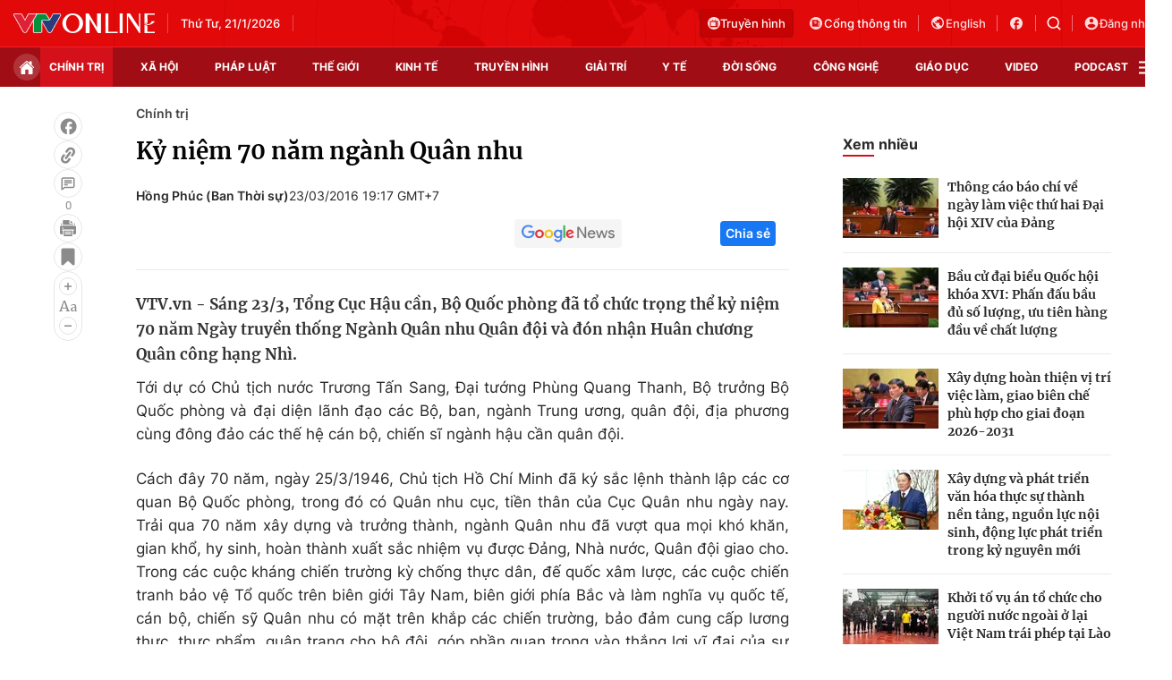

--- FILE ---
content_type: text/html; charset=utf-8
request_url: https://vtv.vn/ajax-detail-bottom-100180.htm
body_size: 5786
content:
<div class="hidden">
    <div class="box-category" data-layout="33" data-cd-key=siteid100:highestviewnews:zoneid100180hour24 >
                    <div class="box-category-top">
                <h2>
                    <span class="box-category-title">
                        Xem nhiều
                    </span>
                </h2>
            </div>
                <div class="box-category-middle">
                            <div class="box-category-item" data-id="100260120184007189"
                 >
                                             <a class="box-category-link-with-avatar img-resize" href="/dai-hoi-xiv-cua-dang-co-trong-trach-lich-su-xac-lap-nhung-quyet-sach-mang-tinh-be-phong-100260120184007189.htm"
                        title="Đại hội XIV của Đảng có trọng trách lịch sử xác lập những quyết sách mang tính &quot;bệ phóng&quot;"   data-newstype="0"  data-type="13">
                                                    <img data-type="avatar"
                                src="https://cdn-images.vtv.vn/zoom/107_67/66349b6076cb4dee98746cf1/2026/01/20/banh0120-151-91813458807024549581682-12472098421049732772013.jpg"
                                alt="Đại hội XIV của Đảng có trọng trách lịch sử xác lập những quyết sách mang tính &quot;bệ phóng&quot;" loading=lazy 
                                class="box-category-avatar">
                        
                                            </a>
                                    <div class="box-category-content" >
            <!-- Ảnh dọc-->
                        <h3 class="box-category-title-text">
                <a data-type="title" data-linktype="newsdetail" data-id="100260120184007189"
                    class="box-category-link-title" data-type="13"
                     data-newstype="0"                     href="/dai-hoi-xiv-cua-dang-co-trong-trach-lich-su-xac-lap-nhung-quyet-sach-mang-tinh-be-phong-100260120184007189.htm"
                    title="Đại hội XIV của Đảng có trọng trách lịch sử xác lập những quyết sách mang tính &quot;bệ phóng&quot;"
                     data-trimline="4" >Đại hội XIV của Đảng có trọng trách lịch sử xác lập những quyết sách mang tính &quot;bệ phóng&quot;</a>
                </h3>

                
                
                                <!-- Ảnh dọc-->
                





























        </div>
    </div>

                            <div class="box-category-item" data-id="100260120140324862"
                 >
                                             <a class="box-category-link-with-avatar img-resize" href="/son-la-nguoi-dan-ky-vong-ve-nhung-quyet-sach-tai-dai-hoi-xiv-cua-dang-100260120140324862.htm"
                        title="Sơn La: Người dân kỳ vọng về những quyết sách tại Đại hội XIV của Đảng"   data-newstype="0"  data-type="0">
                                                    <img data-type="avatar"
                                src="https://cdn-images.vtv.vn/zoom/107_67/66349b6076cb4dee98746cf1/2026/01/20/khai-thac-20-01-2026-00-04-17-10-still001-57116075758925479102457-92830766766073613803115.jpg"
                                alt="Sơn La: Người dân kỳ vọng về những quyết sách tại Đại hội XIV của Đảng" loading=lazy 
                                class="box-category-avatar">
                        
                                            </a>
                                    <div class="box-category-content" >
            <!-- Ảnh dọc-->
                        <h3 class="box-category-title-text">
                <a data-type="title" data-linktype="newsdetail" data-id="100260120140324862"
                    class="box-category-link-title" data-type="0"
                     data-newstype="0"                     href="/son-la-nguoi-dan-ky-vong-ve-nhung-quyet-sach-tai-dai-hoi-xiv-cua-dang-100260120140324862.htm"
                    title="Sơn La: Người dân kỳ vọng về những quyết sách tại Đại hội XIV của Đảng"
                     data-trimline="4" >Sơn La: Người dân kỳ vọng về những quyết sách tại Đại hội XIV của Đảng</a>
                </h3>

                
                
                                <!-- Ảnh dọc-->
                





























        </div>
    </div>

                            <div class="box-category-item" data-id="100260121071811632"
                 >
                                             <a class="box-category-link-with-avatar img-resize" href="/bo-truong-bo-y-te-dao-hong-lan-cham-soc-suc-khoe-nhan-dan-toan-dien-tu-som-tu-xa-va-ngay-tu-co-so-100260121071811632.htm"
                        title="Bộ trưởng Bộ Y tế Đào Hồng Lan: Chăm sóc sức khỏe nhân dân toàn diện, từ sớm, từ xa và ngay từ cơ sở"   data-newstype="0"  data-type="0">
                                                    <img data-type="avatar"
                                src="https://cdn-images.vtv.vn/zoom/107_67/66349b6076cb4dee98746cf1/2026/01/21/btr-lan-201-17689100295472026246824-18508576016294476748405-26854733785296407903589.jpg"
                                alt="Bộ trưởng Bộ Y tế Đào Hồng Lan: Chăm sóc sức khỏe nhân dân toàn diện, từ sớm, từ xa và ngay từ cơ sở" loading=lazy 
                                class="box-category-avatar">
                        
                                            </a>
                                    <div class="box-category-content" >
            <!-- Ảnh dọc-->
                        <h3 class="box-category-title-text">
                <a data-type="title" data-linktype="newsdetail" data-id="100260121071811632"
                    class="box-category-link-title" data-type="0"
                     data-newstype="0"                     href="/bo-truong-bo-y-te-dao-hong-lan-cham-soc-suc-khoe-nhan-dan-toan-dien-tu-som-tu-xa-va-ngay-tu-co-so-100260121071811632.htm"
                    title="Bộ trưởng Bộ Y tế Đào Hồng Lan: Chăm sóc sức khỏe nhân dân toàn diện, từ sớm, từ xa và ngay từ cơ sở"
                     data-trimline="4" >Bộ trưởng Bộ Y tế Đào Hồng Lan: Chăm sóc sức khỏe nhân dân toàn diện, từ sớm, từ xa và ngay từ cơ sở</a>
                </h3>

                
                
                                <!-- Ảnh dọc-->
                





























        </div>
    </div>

                            <div class="box-category-item" data-id="100260121062307764"
                 >
                                             <a class="box-category-link-with-avatar img-resize" href="/cong-tac-phong-chong-tham-nhung-lang-phi-tieu-cuc-phai-tiep-tuc-doi-moi-tu-duy-nhan-thuc-cach-nghi-cach-lam-100260121062307764.htm"
                        title="Công tác phòng chống tham nhũng, lãng phí, tiêu cực phải tiếp tục đổi mới tư duy, nhận thức, cách nghĩ, cách làm"   data-newstype="0"  data-type="0">
                                                    <img data-type="avatar"
                                src="https://cdn-images.vtv.vn/zoom/107_67/66349b6076cb4dee98746cf1/2026/01/20/viber-image-2026-01-21-06-06-16-782-65490754592215506330860-22663471620447397019301.jpg"
                                alt="Công tác phòng chống tham nhũng, lãng phí, tiêu cực phải tiếp tục đổi mới tư duy, nhận thức, cách nghĩ, cách làm" loading=lazy 
                                class="box-category-avatar">
                        
                                            </a>
                                    <div class="box-category-content" >
            <!-- Ảnh dọc-->
                        <h3 class="box-category-title-text">
                <a data-type="title" data-linktype="newsdetail" data-id="100260121062307764"
                    class="box-category-link-title" data-type="0"
                     data-newstype="0"                     href="/cong-tac-phong-chong-tham-nhung-lang-phi-tieu-cuc-phai-tiep-tuc-doi-moi-tu-duy-nhan-thuc-cach-nghi-cach-lam-100260121062307764.htm"
                    title="Công tác phòng chống tham nhũng, lãng phí, tiêu cực phải tiếp tục đổi mới tư duy, nhận thức, cách nghĩ, cách làm"
                     data-trimline="4" >Công tác phòng chống tham nhũng, lãng phí, tiêu cực phải tiếp tục đổi mới tư duy, nhận thức, cách nghĩ, cách làm</a>
                </h3>

                
                
                                <!-- Ảnh dọc-->
                





























        </div>
    </div>

                            <div class="box-category-item" data-id="100260120194240875"
                 >
                                             <a class="box-category-link-with-avatar img-resize" href="/nghi-quyet-cua-chinh-phu-ve-nhiem-vu-phat-trien-kinh-te-xa-hoi-nam-2026-100260120194240875.htm"
                        title="Nghị quyết của Chính phủ về nhiệm vụ phát triển kinh tế - xã hội năm 2026"   data-newstype="0"  data-type="0">
                                                    <img data-type="avatar"
                                src="https://cdn-images.vtv.vn/zoom/107_67/66349b6076cb4dee98746cf1/2026/01/20/tang-truong-gdp-39118306078482086281724-17689109827011381480914-41824217976385777656761-99660152265106272834076.jpg"
                                alt="Nghị quyết của Chính phủ về nhiệm vụ phát triển kinh tế - xã hội năm 2026" loading=lazy 
                                class="box-category-avatar">
                        
                                            </a>
                                    <div class="box-category-content" >
            <!-- Ảnh dọc-->
                        <h3 class="box-category-title-text">
                <a data-type="title" data-linktype="newsdetail" data-id="100260120194240875"
                    class="box-category-link-title" data-type="0"
                     data-newstype="0"                     href="/nghi-quyet-cua-chinh-phu-ve-nhiem-vu-phat-trien-kinh-te-xa-hoi-nam-2026-100260120194240875.htm"
                    title="Nghị quyết của Chính phủ về nhiệm vụ phát triển kinh tế - xã hội năm 2026"
                     data-trimline="4" >Nghị quyết của Chính phủ về nhiệm vụ phát triển kinh tế - xã hội năm 2026</a>
                </h3>

                
                
                                <!-- Ảnh dọc-->
                





























        </div>
    </div>

                    </div>
    </div>
</div>
    <div class="detail-sm-main">
        <div class="box-category" data-marked-zoneid=vtv_detail_chuyenmuc data-layout="35"  data-cd-key=siteid100:newsinzonesharenews:zone100180 >
        <div class="box-category-top">
            <h2>
            <span class="box-category-title" >
                Tin cùng chuyên mục
            </span>
            </h2>
            <div class="box-action">
                                    <span class="text-days">
                                        Xem theo ngày
                                    </span>

    <div class="list-form">
        <select class="select-item sDay">
            <option  value="0">Ngày</option>
            <option value="1">1</option>
            <option value="2">2</option>
            <option value="3">3</option>
            <option value="4">4</option>
            <option value="5">5</option>
            <option value="6">6</option>
            <option value="7">7</option>
            <option value="8">8</option>
            <option value="9">9</option>
            <option value="10">10</option>
            <option value="11">11</option>
            <option value="12">12</option>
            <option value="13">13</option>
            <option value="14">14</option>
            <option value="15">15</option>
            <option value="16">16</option>
            <option value="17">17</option>
            <option value="18">18</option>
            <option value="19">19</option>
            <option value="20">20</option>
            <option value="21">21</option>
            <option value="22">22</option>
            <option value="23">23</option>
            <option value="24">24</option>
            <option value="25">25</option>
            <option value="26">26</option>
            <option value="27">27</option>
            <option value="28">28</option>
            <option value="29">29</option>
            <option value="30">30</option>
            <option value="31">31</option>
        </select>

        <select class="select-item sMonth">
            <option value="0">Tháng</option>
            <option value="1">Tháng 1</option>
            <option value="2">Tháng 2</option>
            <option value="3">Tháng 3</option>
            <option value="4">Tháng 4</option>
            <option value="5">Tháng 5</option>
            <option value="6">Tháng 6</option>
            <option value="7">Tháng 7</option>
            <option value="8">Tháng 8</option>
            <option value="9">Tháng 9</option>
            <option value="10">Tháng 10</option>
            <option value="11">Tháng 11</option>
            <option value="12">Tháng 12</option>
        </select>

        <select class="select-item sYear">
            <option value="0">Năm</option>
                                        <option value="2026">2026</option>
                            <option value="2025">2025</option>
                            <option value="2024">2024</option>
                            <option value="2023">2023</option>
                            <option value="2022">2022</option>
                            <option value="2021">2021</option>
                            <option value="2020">2020</option>
                            <option value="2019">2019</option>
                    </select>
        <a href="javascript:;" onclick="XemTheoNgay()" class="views" rel="nofollow">XEM</a>
    </div>
</div>
<script>

    $('.sDay').val(21);
    $('.sMonth').val(01);
    $('.sYear').val(2026);
    function XemTheoNgay() {
        var hdZoneUrl = $('#hdZoneUrl').val();
        var hdParentUrl = $('#hdParentUrl').val();

        if (hdParentUrl != undefined && hdParentUrl != '' && hdZoneUrl != 'hdZoneUrl' && hdZoneUrl != undefined) {
            var shortUrl = `/${hdParentUrl}/${hdZoneUrl}`;
        }else if( hdZoneUrl != 'hdZoneUrl' && hdZoneUrl != undefined) {
            var shortUrl = `/${hdZoneUrl}`;
        }


        var day = (($('.sDay').val()<10)?'0':'') + $('.sDay').val() + '';
        var month =(($('.sMonth').val()<10)?'0':'') + $('.sMonth').val() + '';
        var year = $('.sYear').val() + '';


        if (day == '0' || month == '0' || year == '0') {
            alert('Bạn vui lòng chọn đủ ngày tháng năm.');
            return;
        }

        try {
            var re = /^(0[1-9]|[12][0-9]|3[01])-(0[1-9]|1[0-2])-\d{4}$/;

            var dateInput = day + '-' + month + '-' + year;

            var minYear = 1902;
            var maxYear = (new Date()).getFullYear();

            if (regs = dateInput.match(re)) {
                if (regs[1] < 1 || regs[1] > 31) {
                    alert("Giá trị ngày không đúng: " + regs[1]);
                    return;
                } else if (regs[2] < 1 || regs[2] > 12) {
                    alert("Giá trị tháng không đúng: " + regs[2]);
                    return;
                } else if (regs[3] < minYear || regs[3] > maxYear) {
                    alert("Giá trị năm không đúng: " + regs[3] + " - phải nằm trong khoảng " + minYear + " và " + maxYear);
                    return;
                }

                /* check leap year*/

                switch (month) {
                    case "4":
                    case "04":
                    case "6":
                    case "06":
                    case "9":
                    case "09":
                    case "11":
                        if (day > 30) {
                            alert('Không tồn tại ngày: "' + day + '/' + month + '/' + year + '". Hãy thử lại');
                            return;
                        }
                        break;
                    case "2":
                    case "02":
                        var isLeapYear = parseFloat(year) % 4 == 0;

                        if (day > (isLeapYear ? 29 : 28)) {
                            alert('Không tồn tại ngày: "' + day + '/' + month + '/' + year + '". Hãy thử lại');
                            return;
                        }
                        break;
                }
            } else {
                alert('Không tồn tại ngày: "' + day + '/' + month + '/' + year + '". Hãy thử lại');
                return;
            }

            /* date time OK*/
            var url = `${shortUrl}/xem-theo-ngay/${dateInput}.htm`;

            //alert(url);
            window.location = url;
        } catch (e) {
            console.log('exception:' + e);
            alert('Không tồn tại ngày: "' + day + '/' + month + '/' + year + '". Hãy thử lại');
        }
    }
</script>

        </div>

        <div class="box-category-middle">
                            <div class="box-category-item" data-id="100260121112708095"
                 >
                                             <a class="box-category-link-with-avatar img-resize" href="/tu-chu-chien-luoc-trong-ky-nguyen-vuon-minh-100260121112708095.htm"
                        title="Tự chủ chiến lược trong kỷ nguyên vươn mình"   data-newstype="0"  data-type="13">
                                                    <img data-type="avatar"
                                src="https://cdn-images.vtv.vn/zoom/227_142/66349b6076cb4dee98746cf1/2026/01/21/kinh-te-36473209873853504095280-35165026857885689893214.png"
                                alt="Tự chủ chiến lược trong kỷ nguyên vươn mình" loading=lazy 
                                class="box-category-avatar">
                        
                                            </a>
                                    <div class="box-category-content" >
            <!-- Ảnh dọc-->
                        <h3 class="box-category-title-text">
                <a data-type="title" data-linktype="newsdetail" data-id="100260121112708095"
                    class="box-category-link-title" data-type="13"
                     data-newstype="0"                     href="/tu-chu-chien-luoc-trong-ky-nguyen-vuon-minh-100260121112708095.htm"
                    title="Tự chủ chiến lược trong kỷ nguyên vươn mình"
                     data-trimline="3" >Tự chủ chiến lược trong kỷ nguyên vươn mình</a>
                </h3>

                
                
                                <!-- Ảnh dọc-->
                





























        </div>
    </div>

                            <div class="box-category-item" data-id="100260121114042795"
                 >
                                             <a class="box-category-link-with-avatar img-resize" href="/huong-toi-xay-dung-viet-nam-hung-cuong-thinh-vuong-hanh-phuc-100260121114042795.htm"
                        title="Hướng tới xây dựng Việt Nam hùng cường, thịnh vượng, hạnh phúc"   data-newstype="0"  data-type="13">
                                                    <img data-type="avatar"
                                src="https://cdn-images.vtv.vn/zoom/227_142/66349b6076cb4dee98746cf1/2026/01/21/banh0121-267-65056243726965235288300-28432001618593919022770.jpg"
                                alt="Hướng tới xây dựng Việt Nam hùng cường, thịnh vượng, hạnh phúc" loading=lazy 
                                class="box-category-avatar">
                        
                                            </a>
                                    <div class="box-category-content" >
            <!-- Ảnh dọc-->
                        <h3 class="box-category-title-text">
                <a data-type="title" data-linktype="newsdetail" data-id="100260121114042795"
                    class="box-category-link-title" data-type="13"
                     data-newstype="0"                     href="/huong-toi-xay-dung-viet-nam-hung-cuong-thinh-vuong-hanh-phuc-100260121114042795.htm"
                    title="Hướng tới xây dựng Việt Nam hùng cường, thịnh vượng, hạnh phúc"
                     data-trimline="3" >Hướng tới xây dựng Việt Nam hùng cường, thịnh vượng, hạnh phúc</a>
                </h3>

                
                
                                <!-- Ảnh dọc-->
                





























        </div>
    </div>

                            <div class="box-category-item" data-id="100260121130156608"
                 >
                                             <a class="box-category-link-with-avatar img-resize" href="/nganh-kiem-sat-la-thanh-to-quan-trong-gop-phan-xay-dung-nen-tu-phap-chuyen-nghiep-hien-dai-cong-bang-100260121130156608.htm"
                        title="Ngành Kiểm sát là thành tố quan trọng góp phần xây dựng nền tư pháp chuyên nghiệp, hiện đại, công bằng"   data-newstype="0"  data-type="0">
                                                    <img data-type="avatar"
                                src="https://cdn-images.vtv.vn/zoom/227_142/66349b6076cb4dee98746cf1/2026/01/21/vp-06449076955693941329891-30211827642012620683995.png"
                                alt="Ngành Kiểm sát là thành tố quan trọng góp phần xây dựng nền tư pháp chuyên nghiệp, hiện đại, công bằng" loading=lazy 
                                class="box-category-avatar">
                        
                                            </a>
                                    <div class="box-category-content" >
            <!-- Ảnh dọc-->
                        <h3 class="box-category-title-text">
                <a data-type="title" data-linktype="newsdetail" data-id="100260121130156608"
                    class="box-category-link-title" data-type="0"
                     data-newstype="0"                     href="/nganh-kiem-sat-la-thanh-to-quan-trong-gop-phan-xay-dung-nen-tu-phap-chuyen-nghiep-hien-dai-cong-bang-100260121130156608.htm"
                    title="Ngành Kiểm sát là thành tố quan trọng góp phần xây dựng nền tư pháp chuyên nghiệp, hiện đại, công bằng"
                     data-trimline="3" >Ngành Kiểm sát là thành tố quan trọng góp phần xây dựng nền tư pháp chuyên nghiệp, hiện đại, công bằng</a>
                </h3>

                
                
                                <!-- Ảnh dọc-->
                





























        </div>
    </div>

                            <div class="box-category-item" data-id="10026012111015625"
                 >
                                             <a class="box-category-link-with-avatar img-resize" href="/ha-noi-vua-giu-hon-thang-long-vua-vuon-minh-thanh-dai-do-thi-sang-tao-xanh-thong-minh-10026012111015625.htm"
                        title="Hà Nội: Vừa giữ hồn Thăng Long, vừa vươn mình thành đại đô thị sáng tạo, xanh, thông minh"   data-newstype="0"  data-type="0">
                                                    <img data-type="avatar"
                                src="https://cdn-images.vtv.vn/zoom/227_142/66349b6076cb4dee98746cf1/2026/01/21/banh0121-195-90409339638535762770089-63368124183467114706510.jpg"
                                alt="Hà Nội: Vừa giữ hồn Thăng Long, vừa vươn mình thành đại đô thị sáng tạo, xanh, thông minh" loading=lazy 
                                class="box-category-avatar">
                        
                                            </a>
                                    <div class="box-category-content" >
            <!-- Ảnh dọc-->
                        <h3 class="box-category-title-text">
                <a data-type="title" data-linktype="newsdetail" data-id="10026012111015625"
                    class="box-category-link-title" data-type="0"
                     data-newstype="0"                     href="/ha-noi-vua-giu-hon-thang-long-vua-vuon-minh-thanh-dai-do-thi-sang-tao-xanh-thong-minh-10026012111015625.htm"
                    title="Hà Nội: Vừa giữ hồn Thăng Long, vừa vươn mình thành đại đô thị sáng tạo, xanh, thông minh"
                     data-trimline="3" >Hà Nội: Vừa giữ hồn Thăng Long, vừa vươn mình thành đại đô thị sáng tạo, xanh, thông minh</a>
                </h3>

                
                
                                <!-- Ảnh dọc-->
                





























        </div>
    </div>

                            <div class="box-category-item" data-id="100260121104955656"
                 >
                                             <a class="box-category-link-with-avatar img-resize" href="/xay-dung-doi-ngu-can-bo-dam-nghi-dam-lam-lay-danh-du-la-dieu-thieng-lieng-nhat-100260121104955656.htm"
                        title="Xây dựng đội ngũ cán bộ dám nghĩ, dám làm, lấy danh dự là điều thiêng liêng nhất"   data-newstype="0"  data-type="0">
                                                    <img data-type="avatar"
                                src="https://cdn-images.vtv.vn/zoom/227_142/66349b6076cb4dee98746cf1/2026/01/21/package-media-24256252587868692042347-25905795793743763289300.png"
                                alt="Xây dựng đội ngũ cán bộ dám nghĩ, dám làm, lấy danh dự là điều thiêng liêng nhất" loading=lazy 
                                class="box-category-avatar">
                        
                                            </a>
                                    <div class="box-category-content" >
            <!-- Ảnh dọc-->
                        <h3 class="box-category-title-text">
                <a data-type="title" data-linktype="newsdetail" data-id="100260121104955656"
                    class="box-category-link-title" data-type="0"
                     data-newstype="0"                     href="/xay-dung-doi-ngu-can-bo-dam-nghi-dam-lam-lay-danh-du-la-dieu-thieng-lieng-nhat-100260121104955656.htm"
                    title="Xây dựng đội ngũ cán bộ dám nghĩ, dám làm, lấy danh dự là điều thiêng liêng nhất"
                     data-trimline="3" >Xây dựng đội ngũ cán bộ dám nghĩ, dám làm, lấy danh dự là điều thiêng liêng nhất</a>
                </h3>

                
                
                                <!-- Ảnh dọc-->
                





























        </div>
    </div>

                            <div class="box-category-item" data-id="100260121102731376"
                 >
                                             <a class="box-category-link-with-avatar img-resize" href="/viet-nam-co-du-dieu-kien-va-tu-tin-de-tang-truong-tu-10-giai-doan-2026-2030-100260121102731376.htm"
                        title="Việt Nam có đủ điều kiện và tự tin để tăng trưởng từ 10% giai đoạn 2026-2030"   data-newstype="0"  data-type="0">
                                                    <img data-type="avatar"
                                src="https://cdn-images.vtv.vn/zoom/227_142/66349b6076cb4dee98746cf1/2026/01/21/package-media-07910148164543773380774-41339914130502425239091.png"
                                alt="Việt Nam có đủ điều kiện và tự tin để tăng trưởng từ 10% giai đoạn 2026-2030" loading=lazy 
                                class="box-category-avatar">
                        
                                            </a>
                                    <div class="box-category-content" >
            <!-- Ảnh dọc-->
                        <h3 class="box-category-title-text">
                <a data-type="title" data-linktype="newsdetail" data-id="100260121102731376"
                    class="box-category-link-title" data-type="0"
                     data-newstype="0"                     href="/viet-nam-co-du-dieu-kien-va-tu-tin-de-tang-truong-tu-10-giai-doan-2026-2030-100260121102731376.htm"
                    title="Việt Nam có đủ điều kiện và tự tin để tăng trưởng từ 10% giai đoạn 2026-2030"
                     data-trimline="3" >Việt Nam có đủ điều kiện và tự tin để tăng trưởng từ 10% giai đoạn 2026-2030</a>
                </h3>

                
                
                                <!-- Ảnh dọc-->
                





























        </div>
    </div>

                            <div class="box-category-item" data-id="10026012109080206"
                 >
                                             <a class="box-category-link-with-avatar img-resize" href="/xay-dung-doi-ngu-can-bo-dap-ung-yeu-cau-lanh-dao-phat-trien-dat-nuoc-trong-giai-doan-moi-10026012109080206.htm"
                        title="Xây dựng đội ngũ cán bộ đáp ứng yêu cầu lãnh đạo phát triển đất nước trong giai đoạn mới"   data-newstype="0"  data-type="0">
                                                    <img data-type="avatar"
                                src="https://cdn-images.vtv.vn/zoom/227_142/66349b6076cb4dee98746cf1/2026/01/21/screenshot-2026-01-21-090612-64924672129023023431905-02779748355042076172853.png"
                                alt="Xây dựng đội ngũ cán bộ đáp ứng yêu cầu lãnh đạo phát triển đất nước trong giai đoạn mới" loading=lazy 
                                class="box-category-avatar">
                        
                                            </a>
                                    <div class="box-category-content" >
            <!-- Ảnh dọc-->
                        <h3 class="box-category-title-text">
                <a data-type="title" data-linktype="newsdetail" data-id="10026012109080206"
                    class="box-category-link-title" data-type="0"
                     data-newstype="0"                     href="/xay-dung-doi-ngu-can-bo-dap-ung-yeu-cau-lanh-dao-phat-trien-dat-nuoc-trong-giai-doan-moi-10026012109080206.htm"
                    title="Xây dựng đội ngũ cán bộ đáp ứng yêu cầu lãnh đạo phát triển đất nước trong giai đoạn mới"
                     data-trimline="3" >Xây dựng đội ngũ cán bộ đáp ứng yêu cầu lãnh đạo phát triển đất nước trong giai đoạn mới</a>
                </h3>

                
                
                                <!-- Ảnh dọc-->
                





























        </div>
    </div>

                                        <zone id="mfw3go2k"></zone>
    <script>
        if (pageSettings.allowAds) arfAsync.push("mfw3go2k");
    </script>

                    </div>
    </div>

        <!-- xem thêm per -->
        <div id='vtv_detail_readmore_web'></div>
    </div>
<script>
    if (!isNotAllow3rd) {
        loadJsAsync("https://js.aiservice.vn/rec/vtv_detail_readmore_web.js", function () {});
    }
    (runinit = window.runinit || []).push(function () {

        // if ($('.box-category[data-layout="33"]').length > 0) {
        //     jQuery('.box-category[data-layout="33"]').detach().insertBefore('.insert-most-view-detail');
        // }
        $('.box-category-link-title[data-trimline="3"]').trimLine(3);
        $('.box-category-link-title[data-trimline="4"]').trimLine(4);

        var item = $('.box-category[data-layout="35"] .box-category-item');
        var newsId = $('#hdNewsId').val();
        $.each(item, function (index, obj) {
            if (newsId != "undefined" && newsId != "") {
                if ($(this).attr("data-id") == newsId) {
                    $(this).remove();
                }
            }
        }).promise().done(function (){
            if ($('.box-category[data-layout="35"] .box-category-item').length > 6){
                $('.box-category[data-layout="35"] .box-category-item').last().remove();
            }
        });

        //chỉnh lại thum ảnh bài bigstory
        if($('.detail__sm-bottom-tt').length){
            $.each( $('.detail__sm-bottom-tt [data-layout="35"] img'), function (index, obj) {
                var src =  $(this).attr("src");
                src = src.replaceAll('/zoom/227_142/','/zoom/314_196/')
                $(this).attr("src",src);
            });
        }
    });
</script>

<!--u: 21/01/2026 14:45:31 -->